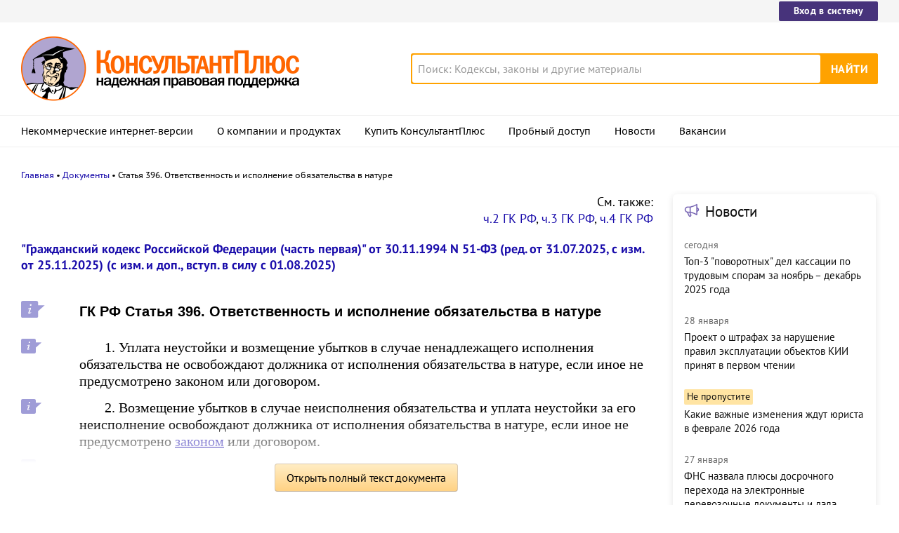

--- FILE ---
content_type: text/html; charset=UTF-8
request_url: https://www.consultant.ru/document/cons_doc_LAW_5142/05d060456f3d2a2e10f6129efaa1703ec954b1c2/
body_size: 12731
content:
<!DOCTYPE html>
<html lang="ru-RU">
<head>
    <meta charset="UTF-8"/>
    <meta name="viewport" content="width=device-width, initial-scale=1"/>
    <meta name="format-detection" content="telephone=no">
    <meta http-equiv="X-UA-Compatible" content="IE=edge,chrome=1"/>
    <link rel="shortcut icon" href="/favicon.ico">
    <link rel="apple-touch-icon" sizes="180x180" href="/apple-touch-icon.png">
    <link rel="icon" type="image/png" href="/favicon-128x128.png" sizes="128x128">
    <link rel="icon" type="image/png" href="/favicon-32x32.png" sizes="32x32">
    <link rel="icon" type="image/png" href="/favicon-16x16.png" sizes="16x16">
    <link rel="manifest" href="/consultant.webmanifest">
    <meta name="theme-color" content="#ffffff">
    <title>ГК РФ Статья 396. Ответственность и исполнение обязательства в натуре \ КонсультантПлюс</title>
    <meta name="csrf-param" content="_csrf">
<meta name="csrf-token" content="Z2Z9c3gN4TRS78T0-YO1zhi9xGWqpYgELluxMQJ7TzYEUQg5LlW-ZzOnsLy9t_qPKdD9Cp7G11JpNN1zcy57Ag==">
    <meta name="backend-number" content="e2">
<meta name="app-version" content="2025.4.1.62eb1791">
<meta name="description" content="ГК РФ Статья 396. Ответственность и исполнение обязательства в натуре 1. Уплата неустойки и возмещение убытков в случае ненадлежащего исполнения обязательства не освобождают должника от исполнения обязательства в натуре, если иное не предусмотрено...">
<meta name="robots" content="noarchive">
<link href="https://www.consultant.ru/document/cons_doc_LAW_5142/05d060456f3d2a2e10f6129efaa1703ec954b1c2/" rel="canonical">
<link type="font/woff2" href="/static/client/dist/fonts/f2c2442761a05d538011f514f5be8c34.woff2" rel="preload" as="font" crossorigin>
<!--[if lte IE9]>
<link href="/static/client/dist/ie9-83d2d6e9fd245342f0c594317c4830fc.css" rel="stylesheet">
<![endif]-->
<link href="/static/document/dist/common-05d024470364dc73e6159466015d55ef.css" rel="stylesheet">
<link href="/static/document/dist/document-26235491b381a23847372daa59effc61.css" rel="stylesheet">
<!--[if lte IE9]>
<script src="/static/client/dist/ie9-34db5c8e68677b88ba44200fafd1e512.js"></script>
<![endif]-->
<script>var frontAppState = {"consUser":{"hasCommercialSPS":false,"userType":null,"userId":null},"universalLink":"https:\/\/login.consultant.ru\/link\/","currentDocument":{"base":"LAW","num":508490,"firstMark":101901},"notes":[],"backReferencedInfoLabels":{"101901":[{"base":"QUEST","number":70095,"title":"Вопрос: В соответствии с договором возмездного оказания услуг в случае его расторжения по инициативе Заказчика последний выплачивает Исполнителю сумму неустойки. Кроме того, договором предусмотрено, что Заказчик перечисляет Исполнителю обеспечительный взнос, который в случае прекращения Договора по инициативе Заказчика засчитывается Исполнителем в счет уплаты сумм неустойки. Насколько правомерно включение в договор таких условий?\n(Консультация эксперта, 2009)"},{"base":"PBI","number":59061,"title":"\"Ответственность организаций и их руководителей\"\n(3-е издание, переработанное и дополненное)\n(Семенихин В.В.)\n(\"ГроссМедиа\", \"РОСБУХ\", 2015)"},{"base":"PBI","number":86945,"title":"Статья: Банковские операции на фондовом рынке: проблемы правового регулирования и правоприменительной практики (Окончание)\n(Садыков Реналь Р., Садыков Ришат Р.)\n(\"Юридическая работа в кредитной организации\", 2007, N 1)"},{"base":"PBI","number":87206,"title":"Статья: Товарный и коммерческий кредит\n(Скробов Б.В.)\n(\"Все для бухгалтера\", 2007, N 4)"},{"base":"PBI","number":95529,"title":"Статья: Ответственность за нарушение договорных обязательств\n(Кондакова К.А.)\n(\"Предприниматель без образования юридического лица. ПБОЮЛ\", 2007, N 10)"}],"101902":[{"base":"QUEST","number":71229,"title":"Вопрос: Продавец и покупатель заключили договор, по условиям которого продавец обязался передать в собственность, а покупатель - принять и оплатить товар. Условиями договора предусмотрена стопроцентная предоплата товара покупателем. Покупатель перечислил предоплату, однако встречное обязательство по поставке продавцом не выполнено. Возможно ли присуждение обязательства товара к исполнению в натуре после истечения срока действия договора?\n(Консультация эксперта, 2009)"},{"base":"QUEST","number":92148,"title":"Вопрос: По условиям договора поставки, заключенного между организациями, поставка должна была производиться в течение одного года в три периода. Поставщик недопоставил товары в первый период и не восполнил недопоставку во второй период. Вопросы о восполнении поставки и о сроках данного восполнения в договоре не урегулированы. Правомерно ли обращение покупателя в суд с иском о понуждении поставщика исполнить обязательство по восполнению недопоставки в натуре до истечения третьего периода поставки, одновременно с которым заканчивается и действие договора?\n(Консультация эксперта, 2010)"},{"base":"QUEST","number":116889,"title":"Вопрос: Поставщик заключил с покупателем договор поставки оборудования, в соответствии с условиями которого покупатель должен оплатить оборудование путем передачи поставщику зерна. За просрочку поставки зерна договором предусмотрена уплата неустойки. Исполнение обязательств покупателя обеспечено поручительством третьего лица. В какой форме (денежной или неденежной) должно быть в этом случае выражено обязательство поручителя в части основного долга?\n(Консультация эксперта, 2012)"},{"base":"QUEST","number":117998,"title":"Вопрос: ...Каковы пределы ответственности поручителя в случае неисполнения или ненадлежащего исполнения договора поставки поставщиком?\n(Консультация эксперта, 2019)"},{"base":"QUEST","number":202672,"title":"Вопрос: Договором аренды предусмотрено внесение арендной платы в неденежной форме. Вправе ли арендодатель в случае нарушения арендатором обязательства по внесению арендной платы потребовать взыскания денежного эквивалента, если договором аренды такая возможность не была предусмотрена?\n(Консультация эксперта, 2021)"}],"101903":[{"base":"QUEST","number":4737,"title":"Вопрос: Нашему предприятию безнадежно задолжало ИЧП, зарегистрированное 19.12.94, т.е. после вступления в силу гл.4 ч.1 ГК РФ. Хотим подать иск в суд на имущество собственника предприятия, но он заявляет, что акт о регистрации его ИЧП должен быть сначала признан незаконным и применить к нему п.5 ст.6 Закона N 52-ФЗ нельзя. Прокомментируйте сложившуюся ситуацию.\n(Консультация эксперта, 1996)"},{"base":"QUEST","number":116889,"title":"Вопрос: Поставщик заключил с покупателем договор поставки оборудования, в соответствии с условиями которого покупатель должен оплатить оборудование путем передачи поставщику зерна. За просрочку поставки зерна договором предусмотрена уплата неустойки. Исполнение обязательств покупателя обеспечено поручительством третьего лица. В какой форме (денежной или неденежной) должно быть в этом случае выражено обязательство поручителя в части основного долга?\n(Консультация эксперта, 2012)"},{"base":"PBI","number":11574,"title":"Тематический выпуск: Убытки предприятия и их возмещение\n(Латынцев А., Мешалкин В., Степанова О., Тимохина Е., Старостина О.)\n(\"Экономико-правовой бюллетень\", 2000, N 3)"},{"base":"PBI","number":11680,"title":"Статья: К вопросу о необходимости государственной регистрации сделок и прав аренды недвижимого имущества\n(Филипков В.)\n(\"АКДИ \"Экономика и жизнь\", 1999, N 7(14))"},{"base":"PBI","number":27305,"title":"Тематический выпуск: Способы обеспечения исполнения обязательств\n(Васильева М., Мельникова Ю., Мешалкин В., Крутякова Т., Буйских О.)\n(\"Экономико-правовой бюллетень\", 2002, N 7)"}],"101904":[{"base":"QUEST","number":9323,"title":"Вопрос: Подлежит ли обложению налогом на прибыль у дочерней организации сумма неустойки, установленная в качестве отступного взамен поставки товара, уплаченная головной организацией по соглашению с кредитором за дочернее предприятие, являющееся его должником, в случае если возврат указанной суммы дочерним предприятием головной организации договором не предусматривается?\n(Консультация эксперта, Роснедвижимость, 2005)"},{"base":"QUEST","number":47263,"title":"Вопрос: Подлежат ли вычету суммы НДС, предъявленные должником кредитору при передаче имущества по соглашению о предоставлении отступного?\n(Консультация эксперта, Роснедвижимость, 2004)"},{"base":"QUEST","number":77139,"title":"Вопрос: Между организациями заключен договор поставки оборудования. В тот же день между указанными организациями заключено соглашение об отступном в случае неисполнения поставщиком обязательств по договору. Вправе ли покупатель требовать выплаты отступного в случае, если поставщик не исполнил обязательство по договору?\n(Консультация эксперта, Минфин РФ, 2009)"},{"base":"QUEST","number":202672,"title":"Вопрос: Договором аренды предусмотрено внесение арендной платы в неденежной форме. Вправе ли арендодатель в случае нарушения арендатором обязательства по внесению арендной платы потребовать взыскания денежного эквивалента, если договором аренды такая возможность не была предусмотрена?\n(Консультация эксперта, 2021)"},{"base":"PBI","number":12594,"title":"Статья: Учет прекращения обязательства отступным (Начало)\n(Быков В.А.)\n(\"Бухгалтерский учет\", 2001, N 18)"}]},"externalNews":[{"type":"externalNews","url":"\/legalnews\/30684\/","title":"Топ-3 \"поворотных\" дел кассации по трудовым спорам за ноябрь – декабрь 2025 года","publishedAt":"сегодня","isImportant":false,"thumb":"https:\/\/storage.consultant.ru\/ondb\/thumbs\/202601\/28\/BqPNf27fblBZugVvYfhYfJ4LC_-O5TQL.jpeg"},{"type":"externalNews","url":"\/legalnews\/30674\/","title":"Проект о штрафах за нарушение правил эксплуатации объектов КИИ принят в первом чтении","publishedAt":"28 января","isImportant":false,"thumb":"https:\/\/storage.consultant.ru\/ondb\/thumbs\/202601\/28\/H8uPOZGt2xZeM8ckbnKYVLElsOilpkP_.jpeg"},{"type":"externalNews","url":"\/legalnews\/30667\/","title":"Какие важные изменения ждут юриста в феврале 2026 года","publishedAt":"28 января","isImportant":true,"thumb":"https:\/\/storage.consultant.ru\/ondb\/thumbs\/202601\/27\/etVm0j0bnhhPeBtGMixNd5yFyJNNsp1Z.jpeg"},{"type":"externalNews","url":"\/legalnews\/30665\/","title":"ФНС назвала плюсы досрочного перехода на электронные перевозочные документы и дала инструкцию","publishedAt":"27 января","isImportant":false,"thumb":"https:\/\/storage.consultant.ru\/ondb\/thumbs\/202601\/27\/Tr8WpzeBmMNB0iNDhDVFVXO6qizNTFA5.jpeg"},{"type":"externalNews","url":"\/legalnews\/30649\/","title":"Правительство снова продлило эксперимент по предоставлению сервиса \"Старт бизнеса онлайн\"","publishedAt":"27 января","isImportant":false,"thumb":"https:\/\/storage.consultant.ru\/ondb\/thumbs\/202601\/26\/A5eVeQVCk7SaSQNY_lJibZDFZdf1xjxJ.jpeg"},{"type":"externalNews","url":"\/legalnews\/30646\/","title":"Топ-3 \"поворотных\" дел кассации по налогам за IV квартал 2025 года","publishedAt":"27 января","isImportant":false,"thumb":"https:\/\/storage.consultant.ru\/ondb\/thumbs\/202601\/26\/RosMztcHP_0d6IWjF1fVmhaWc-rB2PsQ.jpeg"}]};</script>    



</head>
<body>






<div class="top-links page-fields ">
    <div class="top-links__items width-container">
        <a href="https://login.consultant.ru/" class="button button_login button_login-top top-links__item">Вход в систему</a>
    </div>
</div>
<header class="header " id="header">
    <div class="header__inner width-container page-fields">
        <a class="logo logo_header header__logo" href="/"></a>        <div class="header__toggle"></div>
                    <form  action="/search/" class="search header__search" role="search">
    <input type="search" class="search__input" name="q" placeholder="Поиск: Кодексы, законы и другие материалы" value="" />
    <span class="search__clear"></span>
    <input type="submit" class="search__button font-bold" value="Найти" />
</form>
            </div>

            <nav role="navigation" class="main-nav page-fields font-caption ">
    <div class="main-nav__inner width-container">
        <ul class="main-nav__items">
            <li class="main-nav__item"><a href="//www.consultant.ru/online/" class="main-nav__link">Некоммерческие интернет-версии</a></li>
            <li class="main-nav__item"><a href="//www.consultant.ru/about/" class="main-nav__link">О компании и продуктах</a></li>
            <li class="main-nav__item"><a href="//www.consultant.ru/about/purchase/price/" class="main-nav__link nav-menu-buy-system">Купить КонсультантПлюс</a></li>
            <li class="main-nav__item"><a href="https://login.consultant.ru/demo-access/" class="main-nav__link nav-menu-demo-access">Пробный доступ</a></li>
            <li class="main-nav__item"><a href="/legalnews/" class="main-nav__link" target="_blank">Новости</a></li>
            <li class="main-nav__item"><a href="//www.consultant.ru/wanted/" class="main-nav__link">Вакансии</a></li>
        </ul>

        <div class="main-nav__login">
            <a href="https://login.consultant.ru/" class="button button_login button_login-nav">Вход в систему</a>
        </div>
    </div>
</nav>
    </header>

    <div role="main" class="content document-page">
        
<section role="main"  class="document-page__main width-container page-fields">
    <ul class="breadcrumbs font-caption document-page__breadcrumbs" id="breadcrumbs">
    <li><a href="/">Главная</a></li><li><a href="/document/">Документы</a></li><li>Статья 396. Ответственность и исполнение обязательства в натуре</li></ul>

    <div class="external-block">
        <div class="external-block__content">
            
            <div class="before"><p style="text-align: right">См. также:</p> <p style="text-align: right"><a href="https://www.consultant.ru/document/cons_doc_LAW_9027/">ч.2 ГК РФ</a>,&nbsp;<a href="https://www.consultant.ru/document/cons_doc_LAW_34154/">ч.3 ГК РФ</a>,&nbsp;<a href="https://www.consultant.ru/document/cons_doc_LAW_64629/">ч.4 ГК РФ</a></p></div>
                            <div class="document-page__title-link">
                    <a href='/document/cons_doc_LAW_5142/'>"Гражданский кодекс Российской Федерации (часть первая)" от 30.11.1994 N 51-ФЗ
(ред. от 31.07.2025, с изм. от 25.11.2025)
(с изм. и доп., вступ. в силу с 01.08.2025)</a>                </div>
            
            
            <div class="document-page__content document-page_left-padding">
                <div class="document__style doc-style" data-style-id="3"><h1><p><a id="dst101901"></a>ГК РФ Статья 396. Ответственность и исполнение обязательства в натуре</p></h1>
</div><p class="no-indent"></p>
<p><a id="dst101902"></a>1. Уплата неустойки и возмещение убытков в случае ненадлежащего исполнения обязательства не освобождают должника от исполнения обязательства в натуре, если иное не предусмотрено законом или договором.</p>
<p><a id="dst101903"></a>2. Возмещение убытков в случае неисполнения обязательства и уплата неустойки за его неисполнение освобождают должника от исполнения обязательства в натуре, если иное не предусмотрено <a href="#" data-document-link="{&quot;type&quot;:&quot;multiref&quot;,&quot;base&quot;:&quot;LAW&quot;,&quot;num&quot;:508490,&quot;dst&quot;:101903}">законом</a> или договором.</p>
<p><a id="dst101904"></a>3. Отказ кредитора от принятия исполнения, которое вследствие просрочки утратило для него интерес <a href="/document/cons_doc_LAW_508490/889b9ba62a0c4dcdb5e39ad2a6ad0a6088c5c7ec/#dst101933">(пункт 2 статьи 405)</a>, а также уплата неустойки, установленной в качестве отступного <a href="/document/cons_doc_LAW_508490/8226847de7f2eeb92a5dc53e6289e35d1c74e4c2/#dst101949">(статья 409)</a>, освобождают должника от исполнения обязательства в натуре.</p>
<p class="no-indent"></p>
            </div>

            
            
            <div class="full-text document-page_left-padding">
                <div class="full-text__wrapper">
                    <button
                            data-document-link='{&quot;type&quot;:&quot;fullText&quot;,&quot;base&quot;:&quot;LAW&quot;,&quot;num&quot;:508490,&quot;dst&quot;:&quot;101901&quot;,&quot;demo&quot;:2}'
                            class="full-text__button"
                    >Открыть полный текст документа</button>
                </div>
            </div>

            <div class="external-block__bottom"></div>
        </div>
        <div class="external-block__backdrop"></div>
    </div>

    <div class="document-page__separator">
        <div class="separator width-container"></div>
    </div>

    <div class="pages">
                    <a href="/document/cons_doc_LAW_5142/93383099dc4f06165d8d4aac4eeb159db4f6da3d/" class="pages__left">ГК РФ ч.1, Статья 395. Ответственность за неисполнение денежного обязательства</a>
                            <a href="/document/cons_doc_LAW_5142/6e43c6357f144d66c67cc6322d32ace1b65568b4/" class="pages__right">ГК РФ ч.1, Статья 397. Исполнение обязательства за счет должника</a>
            </div>

    <div class="external-block__mobile-news"></div>

</section>

<div class="after width-container page-fields"><p style="text-align:center;">Ст. 396 ГК РФ ч.1. Ответственность и исполнение обязательства в натуре</p><p style="text-align:center;"><a href="https://www.consultant.ru/document/cons_doc_LAW_5142/">Гражданский кодекс</a></p></div>
<div class="document-page__banner-middle bn width-container">
    <div class="bn width-container news-page__bn">
    <div id="ban__139"
        class="bn__inner"
        data-banner-zone="139"
        data-banner-flash="0"
    >
    </div>
</div>
    
<div id="ban__144"
     class="banner-popup banner-popup_large"
     data-banner-zone="144"
     data-banner-flash="0"
></div>
    
<div id="ban__145"
     class="banner-popup banner-popup_small"
     data-banner-zone="145"
     data-banner-flash="0"
></div>
</div>

        <div class="document-page__seo-links width-container page-fields">
            
<div id="seoLinks" class="seo-links news-page__seo-links">
    <ul class="seo-links__list">
                        <li class="seo-links__item">
                    <a href="//www.consultant.ru/document/cons_doc_LAW_5142/">Гражданский кодекс (ГК РФ)</a>
                </li>
                            <li class="seo-links__item">
                    <a href="//www.consultant.ru/document/cons_doc_LAW_51057/">Жилищный кодекс (ЖК РФ)</a>
                </li>
                            <li class="seo-links__item">
                    <a href="//www.consultant.ru/document/cons_doc_LAW_19671/">Налоговый кодекс (НК РФ)</a>
                </li>
                            <li class="seo-links__item">
                    <a href="//www.consultant.ru/document/cons_doc_LAW_34683/">Трудовой кодекс (ТК РФ)</a>
                </li>
                            <li class="seo-links__item">
                    <a href="//www.consultant.ru/document/cons_doc_LAW_10699/">Уголовный кодекс (УК РФ)</a>
                </li>
                            <li class="seo-links__item">
                    <a href="//www.consultant.ru/document/cons_doc_LAW_19702/">Бюджетный кодекс (БК РФ)</a>
                </li>
                            <li class="seo-links__item">
                    <a href="//www.consultant.ru/document/cons_doc_LAW_37800/">Арбитражный процессуальный кодекс</a>
                </li>
                            <li class="seo-links__item">
                    <a href="//www.consultant.ru/document/cons_doc_LAW_28399/">Конституция РФ</a>
                </li>
                            <li class="seo-links__item">
                    <a href="//www.consultant.ru/document/cons_doc_LAW_33773/">Земельный кодекс (ЗК РФ)</a>
                </li>
                            <li class="seo-links__item">
                    <a href="//www.consultant.ru/document/cons_doc_LAW_64299/">Лесной кодекс (ЛК РФ)</a>
                </li>
                            <li class="seo-links__item">
                    <a href="//www.consultant.ru/document/cons_doc_LAW_8982/">Семейный кодекс (СК РФ)</a>
                </li>
                            <li class="seo-links__item">
                    <a href="//www.consultant.ru/document/cons_doc_LAW_12940/">Уголовно-исполнительный кодекс</a>
                </li>
                            <li class="seo-links__item">
                    <a href="//www.consultant.ru/document/cons_doc_LAW_34481/">Уголовно-процессуальный кодекс</a>
                </li>
                            <li class="seo-links__item">
                    <a href="/law/ref/calendar/proizvodstvennye/2025/">Производственный календарь на 2025 год</a>
                </li>
                            <li class="seo-links__item">
                    <a href="/law/ref/mrot/2026/">МРОТ 2026</a>
                </li>
                            <li class="seo-links__item">
                    <a href="//www.consultant.ru/document/cons_doc_LAW_39331/">ФЗ «О банкротстве»</a>
                </li>
                            <li class="seo-links__item">
                    <a href="//www.consultant.ru/document/cons_doc_LAW_305/">О защите прав потребителей (ЗОЗПП)</a>
                </li>
                            <li class="seo-links__item">
                    <a href="//www.consultant.ru/document/cons_doc_LAW_71450/">Об исполнительном производстве</a>
                </li>
                            <li class="seo-links__item">
                    <a href="//www.consultant.ru/document/cons_doc_LAW_61801/">О персональных данных</a>
                </li>
                            <li class="seo-links__item">
                    <a href="http://www.consultant.ru/document/cons_doc_LAW_28165/a26c4b9a881ea8c0abbbfa594a552fc5b15ac93b/">О налогах на имущество физических лиц</a>
                </li>
                            <li class="seo-links__item">
                    <a href="//www.consultant.ru/document/cons_doc_LAW_1511/">О средствах массовой информации</a>
                </li>
                            <li class="seo-links__item">
                    <a href="/law/ref/calendar/proizvodstvennye/2026/">Производственный календарь на 2026 год</a>
                </li>
                            <li class="seo-links__item">
                    <a href="//www.consultant.ru/document/cons_doc_LAW_110165/">Федеральный закон &quot;О полиции&quot; N 3-ФЗ</a>
                </li>
                            <li class="seo-links__item">
                    <a href="//www.consultant.ru/document/cons_doc_LAW_12508/">Расходы организации ПБУ 10/99</a>
                </li>
                            <li class="seo-links__item">
                    <a href="/law/ref/mrot/">Минимальный размер оплаты труда (МРОТ)</a>
                </li>
                            <li class="seo-links__item">
                    <a href="//www.consultant.ru/document/cons_doc_LAW_520626/">Календарь бухгалтера на 2026 год</a>
                </li>
                            <li class="seo-links__item">
                    <a href="/legalnews/20431/">Частичная мобилизация: обзор новостей</a>
                </li>
                            <li class="seo-links__item">
                    <a href="//www.consultant.ru/document/cons_doc_LAW_494318/">Постановление Правительства РФ N 1875</a>
                </li>
                        </ul>
</div>
        </div>
    </div>

<footer class="footer page-fields " id="footer">
    <div class="width-container">
        <div class="footer__inner">
            <div class="footer__section footer__contacts">
                <section class="contacts " id="contacts">
    <div class="contacts__header footer__header font-caption">Контактная информация</div>
    <address class="contacts__inner vcard">
        <div class="contacts__address adr">
            <div class="contacts__item">
                <span class="postal-code">117292</span>, <span class="locality">Москва</span>,
                <span class="street-address">ул.&nbsp;Кржижановского,&nbsp;6</span> (центральный&nbsp;офис)
            </div>
            <div class="contacts__item email">
                <a href="mailto:contact@consultant.ru" class="contacts__mailto">contact@consultant.ru</a>
            </div>
        </div>
        <div class="contacts__phones">
            <div class="contacts__item tel">+7 (495) 956-82-83</div>
            <div class="contacts__item tel">+7 (495) 787-92-92</div>
            <div class="contacts__item email">
                <a href="mailto:contact@consultant.ru" class="contacts__mailto">contact@consultant.ru</a>
            </div>
        </div>
    </address>
</section>
            </div>
            <div class="footer__section footer__social">
                <section class="social-links " id="socialLinks">
    <div class="social-links__header footer__header font-caption">Мы в социальных сетях</div>
    <div class="social-links__items">
        <a class="social-links__item social-links__item_vk" href="https://vk.com/consultantplus.comp">
            <svg class="social-links__icon" viewBox="0 0 20 20">
                <g fill-rule="evenodd">
                    <path class="social-links__icon-white" d="M15.623 7.4736c.082-.272 0-.474-.39-.474h-1.29c-.328 0-.478.174-.56.365 0 0-.656 1.598-1.585 2.636-.301.301-.438.397-.602.397-.082 0-.2-.096-.2-.369v-2.555c0-.327-.095-.474-.368-.474H8.602c-.206 0-.329.153-.329.297 0 .311.464.382.512 1.256v1.9c0 .416-.075.492-.238.492-.438 0-1.501-1.606-2.132-3.444-.123-.356-.247-.501-.577-.501H4.549c-.368 0-.443.174-.443.365 0 .341.438 2.036 2.037 4.276 1.065 1.53 2.566 2.359 3.932 2.359.819 0 .921-.184.921-.502v-1.156c0-.368.078-.441.337-.441.191 0 .519.095 1.284.833.875.874 1.019 1.266 1.511 1.266h1.289c.368 0 .553-.184.446-.547-.116-.363-.533-.888-1.087-1.511-.3-.356-.752-.739-.888-.93-.192-.245-.137-.354 0-.573 0 0 1.571-2.213 1.735-2.965"/>
                    <path d="M10 0C4.478 0 0 4.478 0 10s4.478 10 10 10 10-4.478 10-10S15.522 0 10 0m0 1c4.963 0 9 4.037 9 9s-4.037 9-9 9-9-4.037-9-9 4.037-9 9-9"/>
                </g>
            </svg>
            <span class="social-links__text">ВКонтакте</span>
        </a>
        <a class="social-links__item social-links__item_zen" href="https://dzen.ru/consultantplus">
            <svg class="social-links__icon" viewBox="0 0 20 20">
                <g fill-rule="evenodd">
                    <path d="M10 0c5.522 0 10 4.478 10 10s-4.478 10-10 10S0 15.522 0 10 4.478 0 10 0ZM1.00346319 10.1409977l.00038102.1239737C1.14447385 15.1058913 5.125625 19 10 19l-.13955545-.0032117c-.13036704-3.7415042-.34143614-5.5745777-1.78901598-7.0682169C6.57782284 10.481024 4.744798 10.275993 1.00346319 10.1409977Zm10.92510821 1.7875737c-1.4475798 1.4936392-1.6525876 3.3267127-1.7875828 7.0682169C15.0390963 18.9234586 19 14.9160019 19 10l-.0032117.1395555c-3.7415042.130367-5.5745777.3414361-7.0682169 1.7890159ZM9.85900234 1.00346319l-.12397378.00038102C4.89410874 1.14447385 1 5.125625 1 10l.00346319-.13956422c3.74133481-.13036773 5.57435965-.3414598 7.06796538-1.78900721C9.51897598 6.57782284 9.72400699 4.744798 9.85900234 1.00346319Zm2.06956906 7.06796538c1.4936392 1.44757984 3.3267127 1.65258761 7.0682169 1.78758284C18.9232025 4.96065056 14.9158448 1 10 1l.1395642.00346319c.1303678 3.74133481.3414598 5.57435965 1.7890072 7.06796538Z"/>
                    <path class="social-links__icon-white" d="M10.1395101 1.00190965c.1303634 3.74238095.3413136 5.57570647 1.7890613 7.06951892 1.4938916 1.44782441 3.3273322 1.65265685 7.0701135 1.78765126v.28040957c-3.7427813.1303618-5.5762219.3412576-7.0701135 1.789082-1.4478244 1.4938916-1.6526568 3.3273322-1.7876512 7.0701135h-.28040958c-.13036183-3.7427813-.34125764-5.5762219-1.78908205-7.0701135-1.49381245-1.4477477-3.32713797-1.6526351-7.06951892-1.7876298v-.28045169c3.74238095-.13036345 5.57570647-.34131359 7.06951892-1.78906134C9.51917632 6.57761612 9.72406372 4.7442906 9.85905839 1.00190965Z"/>
                </g>
            </svg>
            <span class="social-links__text">Яндекс.Дзен</span>
        </a>
        <a class="social-links__item social-links__item_max" href="https://max.ru/consultant_plus">
            <svg class="social-links__icon" viewBox="0 0 20 20">
                <g fill="evenodd">
                    <path d="M10 0C4.478 0 0 4.478 0 10s4.478 10 10 10 10-4.478 10-10S15.522 0 10 0m0 1c4.963 0 9 4.037 9 9s-4.037 9-9 9-9-4.037-9-9 4.037-9 9-9"/>
                    <path class="social-links__icon-white" d="M10.131 16.076c-1.2 0-1.757-.175-2.727-.876-.613.788-2.555 1.404-2.64.35 0-.791-.175-1.46-.373-2.19-.237-.9-.505-1.9-.505-3.352 0-3.466 2.844-6.074 6.213-6.074 3.373 0 6.015 2.736 6.015 6.106a6.015 6.015 0 0 1-5.983 6.036Zm.05-9.146c-1.641-.084-2.92 1.052-3.203 2.833-.234 1.474.18 3.27.534 3.364.17.04.596-.304.862-.57.439.304.95.486 1.483.529a3.124 3.124 0 0 0 3.267-2.912 3.124 3.124 0 0 0-2.943-3.24V6.93Z"/>
                </g>
            </svg>
            <span class="social-links__text">Max</span>
        </a>
        <a class="social-links__item social-links__item_ok" href="https://ok.ru/group/54395495251971">
            <svg class="social-links__icon" viewBox="0 0 20 20">
                <g fill-rule="evenodd">
                    <g class="social-links__icon-white">
                        <path d="M10.0186 8.377c-.76 0-1.376-.616-1.376-1.377s.616-1.377 1.376-1.377c.761 0 1.377.616 1.377 1.377s-.616 1.377-1.377 1.377m0-4.377c-1.656 0-2.999 1.343-2.999 3s1.343 3 2.999 3c1.657 0 3-1.343 3-3s-1.343-3-3-3"/>
                        <path d="M11.1484 12.6934c1.245-.253 2.495-1.149 2.534-1.182.364-.292.423-.824.131-1.188s-.824-.423-1.188-.131c-.008.007-1.308.924-2.617.925-1.309-.001-2.588-.919-2.595-.926-.365-.292-.897-.233-1.189.131-.292.364-.233.896.131 1.188.04.033 1.282.946 2.563 1.193l-1.785 1.864c-.324.336-.314.872.023 1.195.164.159.375.238.587.238.22 0 .442-.087.608-.259l1.657-1.765 1.825 1.777c.33.33.865.329 1.195-.001.33-.33.33-.867-.001-1.197l-1.879-1.862ZM10.0088 11.1172c-.003 0 .002 0 0 0-.003 0 .002 0 0 0"/>
                    </g>
                    <path d="M10 0C4.478 0 0 4.478 0 10s4.478 10 10 10 10-4.478 10-10S15.522 0 10 0m0 1c4.963 0 9 4.037 9 9s-4.037 9-9 9-9-4.037-9-9 4.037-9 9-9"/>
                </g>
            </svg>
            <span class="social-links__text">Одноклассники</span>
        </a>
        <a class="social-links__item social-links__item_tg" href="https://t.me/consultant_plus">
            <svg class="social-links__icon" viewBox="0 0 20 20">
                <g fill-rule="evenodd">
                    <path class="social-links__icon-white" d="M4.52656837 9.89444137C7.44177145 8.6243337 9.38569678 7.78700098 10.3583443 7.38244322c2.7771064-1.15509463 3.3541653-1.35574692 3.7302842-1.36250745.0827239-.00132236.2676883.01917909.3875004.11639837.101167.08209006.1290021.19298206.1423221.27081244.01332.07783037.0299066.25512998.0167215.39366673-.1504924 1.58123641-.8016704 5.41848019-1.1329529 7.18949199-.140178.7493815-.4161929 1.0006453-.6834072 1.0252348-.5807187.0534387-1.0216901-.3837794-1.5841445-.7524754-.8801302-.5769364-1.37734771-.9360811-2.23166642-1.4990644-.98731307-.6506247-.34727911-1.0082193.21538775-1.592629.14725258-.1529428 2.70591237-2.48024172 2.75543527-2.69136421.0061937-.02640439.0119417-.12482747-.0465297-.17679847-.0584714-.051971-.1447702-.03419893-.2070458-.02006467-.0882738.02003491-1.4942931.94936153-4.21805794 2.78797985-.3990939.2740487-.76058076.4075744-1.08446058.4005771-.35705153-.0077139-1.0438754-.2018823-1.55445836-.3678527-.62625078-.2035695-1.12398243-.3111981-1.08064118-.656922.02257479-.1800744.27055393-.364236.74393743-.55248483Z"/>
                    <path d="M10 0C4.478 0 0 4.478 0 10s4.478 10 10 10 10-4.478 10-10S15.522 0 10 0m0 1c4.963 0 9 4.037 9 9s-4.037 9-9 9-9-4.037-9-9 4.037-9 9-9"/>
                </g>
            </svg>
            <span class="social-links__text">Telegram</span>
        </a>
    </div>
</section>
            </div>
            <div class="footer__section footer__separator">
                <div class="separator "></div>
            </div>
            <div class="footer__section footer__copyright">
                <section class="copyright " id="copyright">
    <div class="copyright__report">
        <div class="copyright__icons">
            <a class="logo logo_footer " href="/"></a>            <a class="copyright__report-link" href="//www.consultant.ru/sys/pravo/"
               aria-label="Сообщить о нарушении авторских прав"></a>
        </div>
        <a class="copyright__info-link copyright__report-protected-link" href="//www.consultant.ru/sys/copyright/"
           aria-label="Все права защищены">Все права защищены © 1997-2026 КонсультантПлюс</a>
    </div>
    <div class="copyright__info">
        <a class="copyright__info-link copyright__info-protected-link" href="//www.consultant.ru/sys/copyright/"
           aria-label="Все права защищены">Все права защищены © 1997-2026 КонсультантПлюс</a>
        <a class="copyright__info-link" href="//www.consultant.ru/img/mptr.gif"
           aria-label="Свидетельство МПТР России">Свидетельство МПТР России Эл №77‑6731</a>
        <a class="copyright__info-link" href="//www.consultant.ru/sys/policy/"
           aria-label="Политика обработки персональных данных">Политика обработки персональных данных</a>
        <a class="copyright__info-link" href="//www.consultant.ru/sys/condition/"
           aria-label="Условия доступа к сайту">Условия доступа к сайту</a>
    </div>
</section>
            </div>
            <div class="footer__section footer__cookies-text">
                <div class="cookies-text">
                    Сайт использует файлы cookies. Условия использования см. в
                    <a class="cookies-text__link" href="/cookies/policy/">Политике использования сookies</a>.
                </div>
                <a class="logo logo_footer " href="/"></a>            </div>
        </div>
    </div>
</footer>

<script src="/static/document/dist/common-6ddc6451cf2b16b3227b2eac37b07729.js"></script>
<script src="/static/document/dist/document-509cec8db22a11619e0a37266805e87d.js"></script>
<!-- Yandex.Metrika counter -->
<script type="text/javascript" >
(function (d, w, c) {
    (w[c] = w[c] || []).push(function() {
        try {w.yaCounter21509128 = new Ya.Metrika({"id":21509128,"clickmap":true,"trackLinks":true,"accurateTrackBounce":true,"webvisor":true});
            } catch(e) {};
        });
        
        var n = d.getElementsByTagName("script")[0],
            s = d.createElement("script"),
            f = function () { n.parentNode.insertBefore(s, n); };
        s.type = "text/javascript";
        s.async = true;
        s.src = "https://mc.yandex.ru/metrika/watch.js";

        if (w.opera == "[object Opera]") {
            d.addEventListener("DOMContentLoaded", f, false);
        } else { f(); }
    })(document, window, "yandex_metrika_callbacks");
</script>
<noscript><div>
<img src="https://mc.yandex.ru/watch/21509128" style="position:absolute; left:-9999px;" alt="" />
</div></noscript>
<!-- /Yandex.Metrika counter -->
<!-- Rating@Mail.ru counter -->
<script type="text/javascript">
var _tmr = window._tmr || (window._tmr = []);
_tmr.push({id: "186662", type: "pageView", start: (new Date()).getTime()});
(function (d, w, id) {
  if (d.getElementById(id)) return;
  var ts = d.createElement("script"); ts.type = "text/javascript"; ts.async = true; ts.id = id;
  ts.src = (d.location.protocol == "https:" ? "https:" : "http:") + "//top-fwz1.mail.ru/js/code.js";
  var f = function () {var s = d.getElementsByTagName("script")[0]; s.parentNode.insertBefore(ts, s);};
  if (w.opera == "[object Opera]") { d.addEventListener("DOMContentLoaded", f, false); } else { f(); }
})(document, window, "topmailru-code");
</script><noscript><div>
<img src="//top-fwz1.mail.ru/counter?id=186662;js=na" style="border:0;position:absolute;left:-9999px;" alt="" />
</div></noscript>
<!-- //Rating@Mail.ru counter -->
<!--LiveInternet counter--><script type="text/javascript">
new Image().src = "//counter.yadro.ru/hit?r"+
escape(document.referrer)+((typeof(screen)=="undefined")?"":
";s"+screen.width+"*"+screen.height+"*"+(screen.colorDepth?
screen.colorDepth:screen.pixelDepth))+";u"+escape(document.URL)+
";h"+escape(document.title.substring(0,150))+
";"+Math.random();</script><!--/LiveInternet-->
<!-- Внутренняя статистика --><script type="text/javascript">
(function() {
    var path = '';
    var d = new Date();
    var n = navigator.appName.toLowerCase();
    var flash = 0;
    path += 'c=' + (navigator.cookieEnabled ? 1 : 0) + '&';
    if (navigator.plugins && navigator.plugins.length)
    {
        for (var i = navigator.plugins.length - 1; i >= 0; i--)
            if (navigator.plugins[i].name == 'Shockwave Flash')
            {
                flash = parseFloat(navigator.plugins[i].description.split(' ')[2]);
                break;
            }
    }
    else if (window.ActiveXObject)
    {           
        var f = null;
        for (var i = 20; i > 3; --i)
            try
            {
                f = new ActiveXObject('ShockwaveFlash.ShockwaveFlash.' + i);
            }
            catch (e)
            {
                f = null;
            }
            if (f)
            {
                var t = f.GetVariable('$' + 'version').split(' ');
                if (t.length > 1)
                {
                        var s = t[1].split(',');
                        flash = parseInt(s[0]);
                }
                f = null;
            }
    }
    path += 't=' + d.getTime() + '&';

    var url = window.location.href;
    var hash = window.location.hash;

    if (hash && hash.indexOf('utm_') == -1)
        url = url.replace(/#.*$/, '');

    path += 'u=' + escape(url) + '&';
    if (window == parent)
        path += 'r=' + escape(document.referrer) + '&';
    else
        path += 'r=' + escape(parent.document.referrer) + '&';
        
    path += 'cd=' + (n == 'netscape' ? screen.pixelDepth : screen.colorDepth) + '&';
    
    var width = screen.width || 0;
    var height = screen.height || 0;
    path += 'w=' + width + '&';
    path += 'h=' + height + '&';
    path += 'j=' + (navigator.javaEnabled()? 1 : 0) + '&';
    path += 'fl=' + flash;

    var consStatCounterImg = new Image();
    consStatCounterImg.src = '//www.consultant.ru/adds/counter.js?' + path;
})();
</script>
<!-- /Внутренняя статистика -->

</body>
</html>
